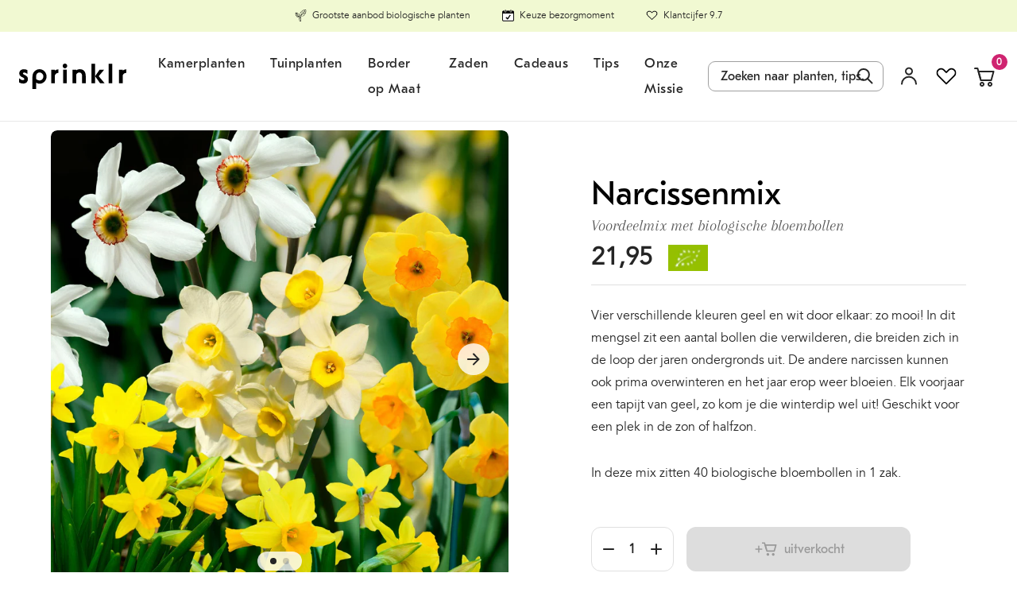

--- FILE ---
content_type: text/html; charset=utf-8
request_url: https://sprinklr.co/nl-be/products/narcissenmix?section_id=product-in-this-package-ajax&page=1&variant_bucket=1&start_lazy=0
body_size: 3479
content:
<div id="shopify-section-product-in-this-package-ajax" class="shopify-section"><div class="row col__gutter col__line-spacing prod-row active"
        style="margin-top: 40px;"
         data-pages="1"
         data-page="1"
         data-prod-count="1"><div class="col col-xs-12 col-md-6 col-lg-6">
  <div class="js-counts"
       data-count-1="10"
       data-count-2=""
       data-count-3="">



  
<div class="product-link product-link--grid product-link-- product-link--package">
  
    <div class="product-image" data-link-popup-trigger>
  

    
    <div class="primary-image">
<figure class="img img__responsive img__contain img__cover lazyload img__square" >
  <picture>
<source media="(max-width: 320px)" srcset="/" data-srcset="//sprinklr.co/cdn/shop/files/Narcis-narcissus-Martinette_136x136.progressive.jpg?v=1724799427"><source media="(max-width: 375px)" srcset="/" data-srcset="//sprinklr.co/cdn/shop/files/Narcis-narcissus-Martinette_164x164.progressive.jpg?v=1724799427"><source media="(max-width: 425px)" srcset="/" data-srcset="//sprinklr.co/cdn/shop/files/Narcis-narcissus-Martinette_188x188.progressive.jpg?v=1724799427"><source media="(max-width: 768px)" srcset="/" data-srcset="//sprinklr.co/cdn/shop/files/Narcis-narcissus-Martinette_456x456.progressive.jpg?v=1724799427"><source media="(max-width: 1024px)" srcset="/" data-srcset="//sprinklr.co/cdn/shop/files/Narcis-narcissus-Martinette_476x476.progressive.jpg?v=1724799427"><source media="print" srcset="//sprinklr.co/cdn/shop/files/Narcis-narcissus-Martinette_350x350.progressive.jpg?v=1724799427"><img data-focal-x="" data-focal-y="" class="lazyload" src="/" data-src="//sprinklr.co/cdn/shop/files/Narcis-narcissus-Martinette_350x350.jpg?v=1724799427" alt="Narcis Martinette" title="Narcis Martinette" >
      
</picture>
</figure>

<figure class="img img__responsive img__contain img__cover primary-image__hover-image lazyload img__square" >
  <picture>
<source media="(max-width: 320px)" srcset="/" data-srcset="//sprinklr.co/cdn/shop/files/narcis-martinette_huiberts_136x136.progressive.jpg?v=1724799430"><source media="(max-width: 375px)" srcset="/" data-srcset="//sprinklr.co/cdn/shop/files/narcis-martinette_huiberts_164x164.progressive.jpg?v=1724799430"><source media="(max-width: 425px)" srcset="/" data-srcset="//sprinklr.co/cdn/shop/files/narcis-martinette_huiberts_188x188.progressive.jpg?v=1724799430"><source media="(max-width: 768px)" srcset="/" data-srcset="//sprinklr.co/cdn/shop/files/narcis-martinette_huiberts_456x456.progressive.jpg?v=1724799430"><source media="(max-width: 1024px)" srcset="/" data-srcset="//sprinklr.co/cdn/shop/files/narcis-martinette_huiberts_476x476.progressive.jpg?v=1724799430"><source media="print" srcset="//sprinklr.co/cdn/shop/files/narcis-martinette_huiberts_350x350.progressive.jpg?v=1724799430"><img data-focal-x="" data-focal-y="" class="lazyload" src="/" data-src="//sprinklr.co/cdn/shop/files/narcis-martinette_huiberts_350x350.jpg?v=1724799430" alt="Narcis Martinette" title="Narcis Martinette" >
      
</picture>
</figure>
</div><link href="//sprinklr.co/cdn/shop/t/396/assets/product-badges.css?v=84422542841345671861768850316" rel="stylesheet" type="text/css" media="all" />








<div class="product-badges">
    
<div class="product-badge product-badge--soldout">
      <span>
        
          Uitverkocht
        
      </span>
    </div>




<link href="//sprinklr.co/cdn/shop/t/396/assets/product-badges.css?v=84422542841345671861768850316" rel="stylesheet" type="text/css" media="all" />

  </div>
<!-- Swym Wishlist Plus EPI Button with default first variant -->
      <button aria-label="Add to Wishlist" data-with-epi="true" class="swym-button swym-add-to-wishlist-view-product product_5514177609889" data-swaction="addToWishlist" data-product-id="5514177609889" data-variant-id="42969152192730" data-product-url="https://sprinklr.co/nl-be/products/narcissus-martinette">
      </button>
    <!-- Swym Wishlist Plus EPI Button-->

    <p class="product-title">
      
      <span>Narcis Martinette</span>
  </p>
  
    </div>
  
  
  
    <div class="prod-content">
      <span class="prod-title">Narcis Martinette</span>
      <span class="prod-count " data-prod-count="1">10 x</span>
      <span class="prod-count " data-prod-count="2"> </span>
      <span class="prod-count " data-prod-count="3"> </span>
    </div>
    <div class="overlay"></div>
    <div class="popup">
      
      <span class="top">
        Narcis Martinette
        <h4 class="product-type">Narcissus Martinette</h4>
      </span>
      <i class="icon-wrapper icon-clear" aria-hidden="true"><svg width="24" height="25" viewBox="0 0 24 25" fill="none" xmlns="http://www.w3.org/2000/svg">
    <g id="Icons/clear">
    <g id="shape">
    <path d="M7.79291 9.70711L10.5858 12.5L7.79291 15.2929L9.20712 16.7071L12 13.9142L14.7929 16.7071L16.2071 15.2929L13.4142 12.5L16.2071 9.70711L14.7929 8.29289L12 11.0858L9.20712 8.29289L7.79291 9.70711Z" fill="#585858"/>
    <path fill-rule="evenodd" clip-rule="evenodd" d="M22 12.5C22 18.0228 17.5228 22.5 12 22.5C6.47715 22.5 2 18.0228 2 12.5C2 6.97715 6.47715 2.5 12 2.5C17.5228 2.5 22 6.97715 22 12.5ZM20 12.5C20 16.9183 16.4183 20.5 12 20.5C7.58172 20.5 4 16.9183 4 12.5C4 8.08172 7.58172 4.5 12 4.5C16.4183 4.5 20 8.08172 20 12.5Z" fill="#585858"/>
    </g>
    </g>
    </svg></i>

      
<div class="product-description more-wrapper" id="moreDescription" data-read-more="Lees meer" data-read-less="Lees minder">
          <div class="content-text">
            
          </div>
        </div>
        
<div class="product-form product-form-popup"><form action="/cart/add" method="post" data-product-handle="narcissus-martinette" enctype="multipart/form-data" class="form product-form product-form-popup" id="productPopupLink">

    
      <div class="product-image product-image-popup">
        
        <div class="primary-image">

<figure class="img img__responsive img__contain img__cover lazyload img__square" >
  <picture>
<img data-focal-x="" data-focal-y="" class="lazyload" src="/" data-src="//sprinklr.co/cdn/shop/files/Narcis-narcissus-Martinette_600x600.jpg?v=1724799427" alt="Gele narcis met een oranje kuipje rondom de stamper" title="Gele narcis met een oranje kuipje rondom de stamper" >
      
</picture>
</figure>

<figure class="img img__responsive img__contain img__cover primary-image__hover-image lazyload img__square" >
  <picture>
<img data-focal-x="" data-focal-y="" class="lazyload" src="/" data-src="//sprinklr.co/cdn/shop/files/narcis-martinette_huiberts_600x600.jpg?v=1724799430" alt="Gele narcis met een oranje kuipje rondom de stamper" title="Gele narcis met een oranje kuipje rondom de stamper" >
      
</picture>
</figure>
</div>
      </div>


      <div class="page-row-header-content product-popup-desc-wrap">

        
<div class="product-description more-wrapper more-popup-wrapper" id="DescriptionProdPopup" data-read-more="Lees meer" data-read-less="Lees minder">
            <div class="content-text">
              <div class="wrapper">
<p>Uit elke bol komen tot wel vijf tweekleurige bloemetjes, die in trosjes naast elkaar staan. Het lijkt wel of je tuin vol staat met windmolentjes waar kinderen mee naar het strand gaan. Zo wil je toch je voorjaar beginnen? Narcis Martinette doet het ook uitstekend in een pot. Gaan bovendien jaren mee. Wordt zo'n 30 à 40cm hoog.
Keuze uit 5 of 20 bollen per zak. Biologisch gekweekt, natuurlijk.</p></div>
            </div>
          </div>
          <div class="read-more" id="read-toggle">Lees meer</div></div>

    

    


    

    


  </form>

</div>
</div>

  


</div></div>
</div><div class="col col-xs-12 col-md-6 col-lg-6">
  <div class="js-counts"
       data-count-1="10"
       data-count-2=""
       data-count-3="">



  
<div class="product-link product-link--grid product-link-- product-link--package">
  
    <div class="product-image" data-link-popup-trigger>
  

    
    <div class="primary-image">
<figure class="img img__responsive img__contain img__cover lazyload img__square" >
  <picture>
<source media="(max-width: 320px)" srcset="/" data-srcset="//sprinklr.co/cdn/shop/products/narcis-narcissus-minnow_136x136.progressive.jpg?v=1672795526"><source media="(max-width: 375px)" srcset="/" data-srcset="//sprinklr.co/cdn/shop/products/narcis-narcissus-minnow_164x164.progressive.jpg?v=1672795526"><source media="(max-width: 425px)" srcset="/" data-srcset="//sprinklr.co/cdn/shop/products/narcis-narcissus-minnow_188x188.progressive.jpg?v=1672795526"><source media="(max-width: 768px)" srcset="/" data-srcset="//sprinklr.co/cdn/shop/products/narcis-narcissus-minnow_456x456.progressive.jpg?v=1672795526"><source media="(max-width: 1024px)" srcset="/" data-srcset="//sprinklr.co/cdn/shop/products/narcis-narcissus-minnow_476x476.progressive.jpg?v=1672795526"><source media="print" srcset="//sprinklr.co/cdn/shop/products/narcis-narcissus-minnow_350x350.progressive.jpg?v=1672795526"><img data-focal-x="" data-focal-y="" class="lazyload" src="/" data-src="//sprinklr.co/cdn/shop/products/narcis-narcissus-minnow_350x350.jpg?v=1672795526" alt="Narcis Minnow" title="Narcis Minnow" >
      
</picture>
</figure>

<figure class="img img__responsive img__contain img__cover primary-image__hover-image lazyload img__square" >
  <picture>
<source media="(max-width: 320px)" srcset="/" data-srcset="//sprinklr.co/cdn/shop/products/narcis-narcissus-minnow-02_136x136.progressive.jpg?v=1755611979"><source media="(max-width: 375px)" srcset="/" data-srcset="//sprinklr.co/cdn/shop/products/narcis-narcissus-minnow-02_164x164.progressive.jpg?v=1755611979"><source media="(max-width: 425px)" srcset="/" data-srcset="//sprinklr.co/cdn/shop/products/narcis-narcissus-minnow-02_188x188.progressive.jpg?v=1755611979"><source media="(max-width: 768px)" srcset="/" data-srcset="//sprinklr.co/cdn/shop/products/narcis-narcissus-minnow-02_456x456.progressive.jpg?v=1755611979"><source media="(max-width: 1024px)" srcset="/" data-srcset="//sprinklr.co/cdn/shop/products/narcis-narcissus-minnow-02_476x476.progressive.jpg?v=1755611979"><source media="print" srcset="//sprinklr.co/cdn/shop/products/narcis-narcissus-minnow-02_350x350.progressive.jpg?v=1755611979"><img data-focal-x="" data-focal-y="" class="lazyload" src="/" data-src="//sprinklr.co/cdn/shop/products/narcis-narcissus-minnow-02_350x350.jpg?v=1755611979" alt="Narcis Minnow" title="Narcis Minnow" >
      
</picture>
</figure>
</div><link href="//sprinklr.co/cdn/shop/t/396/assets/product-badges.css?v=84422542841345671861768850316" rel="stylesheet" type="text/css" media="all" />








<div class="product-badges">
    
<div class="product-badge product-badge--soldout">
      <span>
        
          Uitverkocht
        
      </span>
    </div>





<link href="//sprinklr.co/cdn/shop/t/396/assets/product-badges.css?v=84422542841345671861768850316" rel="stylesheet" type="text/css" media="all" />

  </div>
<!-- Swym Wishlist Plus EPI Button with default first variant -->
      <button aria-label="Add to Wishlist" data-with-epi="true" class="swym-button swym-add-to-wishlist-view-product product_5023939428397" data-swaction="addToWishlist" data-product-id="5023939428397" data-variant-id="42969390186714" data-product-url="https://sprinklr.co/nl-be/products/narcissus-minnow">
      </button>
    <!-- Swym Wishlist Plus EPI Button-->

    <p class="product-title">
      
      <span>Narcis Minnow</span>
  </p>
  
    </div>
  
  
  
    <div class="prod-content">
      <span class="prod-title">Narcis Minnow</span>
      <span class="prod-count " data-prod-count="1">10 x</span>
      <span class="prod-count " data-prod-count="2"> </span>
      <span class="prod-count " data-prod-count="3"> </span>
    </div>
    <div class="overlay"></div>
    <div class="popup">
      
      <span class="top">
        Narcis Minnow
        <h4 class="product-type">Narcissus Minnow</h4>
      </span>
      <i class="icon-wrapper icon-clear" aria-hidden="true"><svg width="24" height="25" viewBox="0 0 24 25" fill="none" xmlns="http://www.w3.org/2000/svg">
    <g id="Icons/clear">
    <g id="shape">
    <path d="M7.79291 9.70711L10.5858 12.5L7.79291 15.2929L9.20712 16.7071L12 13.9142L14.7929 16.7071L16.2071 15.2929L13.4142 12.5L16.2071 9.70711L14.7929 8.29289L12 11.0858L9.20712 8.29289L7.79291 9.70711Z" fill="#585858"/>
    <path fill-rule="evenodd" clip-rule="evenodd" d="M22 12.5C22 18.0228 17.5228 22.5 12 22.5C6.47715 22.5 2 18.0228 2 12.5C2 6.97715 6.47715 2.5 12 2.5C17.5228 2.5 22 6.97715 22 12.5ZM20 12.5C20 16.9183 16.4183 20.5 12 20.5C7.58172 20.5 4 16.9183 4 12.5C4 8.08172 7.58172 4.5 12 4.5C16.4183 4.5 20 8.08172 20 12.5Z" fill="#585858"/>
    </g>
    </g>
    </svg></i>

      
<div class="product-description more-wrapper" id="moreDescription" data-read-more="Lees meer" data-read-less="Lees minder">
          <div class="content-text">
            
          </div>
        </div>
        
<div class="product-form product-form-popup"><form action="/cart/add" method="post" data-product-handle="narcissus-minnow" enctype="multipart/form-data" class="form product-form product-form-popup" id="productPopupLink">

    
      <div class="product-image product-image-popup">
        
        <div class="primary-image">

<figure class="img img__responsive img__contain img__cover lazyload img__square" >
  <picture>
<img data-focal-x="" data-focal-y="" class="lazyload" src="/" data-src="//sprinklr.co/cdn/shop/products/narcis-narcissus-minnow_600x600.jpg?v=1672795526" alt="lichtgele narcissen met donker hart" title="lichtgele narcissen met donker hart" >
      
</picture>
</figure>

<figure class="img img__responsive img__contain img__cover primary-image__hover-image lazyload img__square" >
  <picture>
<img data-focal-x="" data-focal-y="" class="lazyload" src="/" data-src="//sprinklr.co/cdn/shop/products/narcis-narcissus-minnow-02_600x600.jpg?v=1755611979" alt="lichtgele narcissen met donker hart" title="lichtgele narcissen met donker hart" >
      
</picture>
</figure>
</div>
      </div>


      <div class="page-row-header-content product-popup-desc-wrap">

        
<div class="product-description more-wrapper more-popup-wrapper" id="DescriptionProdPopup" data-read-more="Lees meer" data-read-less="Lees minder">
            <div class="content-text">
              <div class="wrapper">
<p>Voor iedereen die het net even anders wil. Narcis Minnow is zo'n lief, zachtgeel narcisje. Aan elke stengel verschijnen meerdere, vrolijke bloemen als lichtgele sterren met een citroengeel hart die de lente verwelkomen. Bloeit al maart-april. Ruikt nog lekker ook. 7 of 25 bollen per zak. Biologisch gekweekt, natuurlijk.</p></div>
            </div>
          </div>
          <div class="read-more" id="read-toggle">Lees meer</div></div>

    

    


    

    


  </form>

</div>
</div>

  


</div></div>
</div><div class="col col-xs-12 col-md-6 col-lg-6">
  <div class="js-counts"
       data-count-1="10"
       data-count-2=""
       data-count-3="">



  
<div class="product-link product-link--grid product-link-- product-link--package">
  
    <div class="product-image" data-link-popup-trigger>
  

    
    <div class="primary-image">
<figure class="img img__responsive img__contain img__cover lazyload img__square" >
  <picture>
<source media="(max-width: 320px)" srcset="/" data-srcset="//sprinklr.co/cdn/shop/products/narcis-narcissus-Tete-a-Tete_136x136.progressive.jpg?v=1724757070"><source media="(max-width: 375px)" srcset="/" data-srcset="//sprinklr.co/cdn/shop/products/narcis-narcissus-Tete-a-Tete_164x164.progressive.jpg?v=1724757070"><source media="(max-width: 425px)" srcset="/" data-srcset="//sprinklr.co/cdn/shop/products/narcis-narcissus-Tete-a-Tete_188x188.progressive.jpg?v=1724757070"><source media="(max-width: 768px)" srcset="/" data-srcset="//sprinklr.co/cdn/shop/products/narcis-narcissus-Tete-a-Tete_456x456.progressive.jpg?v=1724757070"><source media="(max-width: 1024px)" srcset="/" data-srcset="//sprinklr.co/cdn/shop/products/narcis-narcissus-Tete-a-Tete_476x476.progressive.jpg?v=1724757070"><source media="print" srcset="//sprinklr.co/cdn/shop/products/narcis-narcissus-Tete-a-Tete_350x350.progressive.jpg?v=1724757070"><img data-focal-x="" data-focal-y="" class="lazyload" src="/" data-src="//sprinklr.co/cdn/shop/products/narcis-narcissus-Tete-a-Tete_350x350.jpg?v=1724757070" alt="Narcis Tête à Tête" title="Narcis Tête à Tête" >
      
</picture>
</figure>

<figure class="img img__responsive img__contain img__cover primary-image__hover-image lazyload img__square" >
  <picture>
<source media="(max-width: 320px)" srcset="/" data-srcset="//sprinklr.co/cdn/shop/products/narcis-narcissus-Tete-a-Tete-02_136x136.progressive.jpg?v=1755611978"><source media="(max-width: 375px)" srcset="/" data-srcset="//sprinklr.co/cdn/shop/products/narcis-narcissus-Tete-a-Tete-02_164x164.progressive.jpg?v=1755611978"><source media="(max-width: 425px)" srcset="/" data-srcset="//sprinklr.co/cdn/shop/products/narcis-narcissus-Tete-a-Tete-02_188x188.progressive.jpg?v=1755611978"><source media="(max-width: 768px)" srcset="/" data-srcset="//sprinklr.co/cdn/shop/products/narcis-narcissus-Tete-a-Tete-02_456x456.progressive.jpg?v=1755611978"><source media="(max-width: 1024px)" srcset="/" data-srcset="//sprinklr.co/cdn/shop/products/narcis-narcissus-Tete-a-Tete-02_476x476.progressive.jpg?v=1755611978"><source media="print" srcset="//sprinklr.co/cdn/shop/products/narcis-narcissus-Tete-a-Tete-02_350x350.progressive.jpg?v=1755611978"><img data-focal-x="" data-focal-y="" class="lazyload" src="/" data-src="//sprinklr.co/cdn/shop/products/narcis-narcissus-Tete-a-Tete-02_350x350.jpg?v=1755611978" alt="Narcis Tête à Tête" title="Narcis Tête à Tête" >
      
</picture>
</figure>
</div><link href="//sprinklr.co/cdn/shop/t/396/assets/product-badges.css?v=84422542841345671861768850316" rel="stylesheet" type="text/css" media="all" />








<div class="product-badges">
    
<div class="product-badge product-badge--soldout">
      <span>
        
          Uitverkocht
        
      </span>
    </div>






<link href="//sprinklr.co/cdn/shop/t/396/assets/product-badges.css?v=84422542841345671861768850316" rel="stylesheet" type="text/css" media="all" />

  </div>
<!-- Swym Wishlist Plus EPI Button with default first variant -->
      <button aria-label="Add to Wishlist" data-with-epi="true" class="swym-button swym-add-to-wishlist-view-product product_5514409607329" data-swaction="addToWishlist" data-product-id="5514409607329" data-variant-id="42969424167130" data-product-url="https://sprinklr.co/nl-be/products/narcis-tete-a-tete">
      </button>
    <!-- Swym Wishlist Plus EPI Button-->

    <p class="product-title">
      
      <span>Narcis Tête à Tête</span>
  </p>
  
    </div>
  
  
  
    <div class="prod-content">
      <span class="prod-title">Narcis Tête à Tête</span>
      <span class="prod-count " data-prod-count="1">10 x</span>
      <span class="prod-count " data-prod-count="2"> </span>
      <span class="prod-count " data-prod-count="3"> </span>
    </div>
    <div class="overlay"></div>
    <div class="popup">
      
      <span class="top">
        Narcis Tête à Tête
        <h4 class="product-type">Narcissus Tête à Tête</h4>
      </span>
      <i class="icon-wrapper icon-clear" aria-hidden="true"><svg width="24" height="25" viewBox="0 0 24 25" fill="none" xmlns="http://www.w3.org/2000/svg">
    <g id="Icons/clear">
    <g id="shape">
    <path d="M7.79291 9.70711L10.5858 12.5L7.79291 15.2929L9.20712 16.7071L12 13.9142L14.7929 16.7071L16.2071 15.2929L13.4142 12.5L16.2071 9.70711L14.7929 8.29289L12 11.0858L9.20712 8.29289L7.79291 9.70711Z" fill="#585858"/>
    <path fill-rule="evenodd" clip-rule="evenodd" d="M22 12.5C22 18.0228 17.5228 22.5 12 22.5C6.47715 22.5 2 18.0228 2 12.5C2 6.97715 6.47715 2.5 12 2.5C17.5228 2.5 22 6.97715 22 12.5ZM20 12.5C20 16.9183 16.4183 20.5 12 20.5C7.58172 20.5 4 16.9183 4 12.5C4 8.08172 7.58172 4.5 12 4.5C16.4183 4.5 20 8.08172 20 12.5Z" fill="#585858"/>
    </g>
    </g>
    </svg></i>

      
<div class="product-description more-wrapper" id="moreDescription" data-read-more="Lees meer" data-read-less="Lees minder">
          <div class="content-text">
            
          </div>
        </div>
        
<div class="product-form product-form-popup"><form action="/cart/add" method="post" data-product-handle="narcis-tete-a-tete" enctype="multipart/form-data" class="form product-form product-form-popup" id="productPopupLink">

    
      <div class="product-image product-image-popup">
        
        <div class="primary-image">

<figure class="img img__responsive img__contain img__cover lazyload img__square" >
  <picture>
<img data-focal-x="" data-focal-y="" class="lazyload" src="/" data-src="//sprinklr.co/cdn/shop/products/narcis-narcissus-Tete-a-Tete_600x600.jpg?v=1724757070" alt="Klassieke, gele narcissen" title="Klassieke, gele narcissen" >
      
</picture>
</figure>

<figure class="img img__responsive img__contain img__cover primary-image__hover-image lazyload img__square" >
  <picture>
<img data-focal-x="" data-focal-y="" class="lazyload" src="/" data-src="//sprinklr.co/cdn/shop/products/narcis-narcissus-Tete-a-Tete-02_600x600.jpg?v=1755611978" alt="Klassieke, gele narcissen" title="Klassieke, gele narcissen" >
      
</picture>
</figure>
</div>
      </div>


      <div class="page-row-header-content product-popup-desc-wrap">

        
<div class="product-description more-wrapper more-popup-wrapper" id="DescriptionProdPopup" data-read-more="Lees meer" data-read-less="Lees minder">
            <div class="content-text">
              <div class="wrapper">
<p>Niet voor niets een van de populairste narcissen. Narcis Tête à Tête is bescheiden van stuk, met één tot drie stelen met bloem per bol. Mooie, eigele trompettertjes die deinend in de wind de lente aankondigen. Doen het ook uitstekend in een pot. 7, 25 of 50 bollen per zak. Biologisch gekweekt, natuurlijk.</p></div>
            </div>
          </div>
          <div class="read-more" id="read-toggle">Lees meer</div></div>

    

    


    

    


  </form>

</div>
</div>

  


</div></div>
</div><div class="col col-xs-12 col-md-6 col-lg-6">
  <div class="js-counts"
       data-count-1="10"
       data-count-2=""
       data-count-3="">



  
<div class="product-link product-link--grid product-link-- product-link--package">
  
    <div class="product-image" data-link-popup-trigger>
  

    
    <div class="primary-image">
<figure class="img img__responsive img__contain img__cover lazyload img__square" >
  <picture>
<source media="(max-width: 320px)" srcset="/" data-srcset="//sprinklr.co/cdn/shop/products/Narcis_recurvus_136x136.progressive.jpg?v=1672778502"><source media="(max-width: 375px)" srcset="/" data-srcset="//sprinklr.co/cdn/shop/products/Narcis_recurvus_164x164.progressive.jpg?v=1672778502"><source media="(max-width: 425px)" srcset="/" data-srcset="//sprinklr.co/cdn/shop/products/Narcis_recurvus_188x188.progressive.jpg?v=1672778502"><source media="(max-width: 768px)" srcset="/" data-srcset="//sprinklr.co/cdn/shop/products/Narcis_recurvus_456x456.progressive.jpg?v=1672778502"><source media="(max-width: 1024px)" srcset="/" data-srcset="//sprinklr.co/cdn/shop/products/Narcis_recurvus_476x476.progressive.jpg?v=1672778502"><source media="print" srcset="//sprinklr.co/cdn/shop/products/Narcis_recurvus_350x350.progressive.jpg?v=1672778502"><img data-focal-x="" data-focal-y="" class="lazyload" src="/" data-src="//sprinklr.co/cdn/shop/products/Narcis_recurvus_350x350.jpg?v=1672778502" alt="Narcis Poeticus recurvus" title="Narcis Poeticus recurvus" >
      
</picture>
</figure>

<figure class="img img__responsive img__contain img__cover primary-image__hover-image lazyload img__square" >
  <picture>
<source media="(max-width: 320px)" srcset="/" data-srcset="//sprinklr.co/cdn/shop/files/JPGs_Bio_bloembollenlabels-Narcis_Poeticus_var_Recurvus_2_136x136.progressive.jpg?v=1724972486"><source media="(max-width: 375px)" srcset="/" data-srcset="//sprinklr.co/cdn/shop/files/JPGs_Bio_bloembollenlabels-Narcis_Poeticus_var_Recurvus_2_164x164.progressive.jpg?v=1724972486"><source media="(max-width: 425px)" srcset="/" data-srcset="//sprinklr.co/cdn/shop/files/JPGs_Bio_bloembollenlabels-Narcis_Poeticus_var_Recurvus_2_188x188.progressive.jpg?v=1724972486"><source media="(max-width: 768px)" srcset="/" data-srcset="//sprinklr.co/cdn/shop/files/JPGs_Bio_bloembollenlabels-Narcis_Poeticus_var_Recurvus_2_456x456.progressive.jpg?v=1724972486"><source media="(max-width: 1024px)" srcset="/" data-srcset="//sprinklr.co/cdn/shop/files/JPGs_Bio_bloembollenlabels-Narcis_Poeticus_var_Recurvus_2_476x476.progressive.jpg?v=1724972486"><source media="print" srcset="//sprinklr.co/cdn/shop/files/JPGs_Bio_bloembollenlabels-Narcis_Poeticus_var_Recurvus_2_350x350.progressive.jpg?v=1724972486"><img data-focal-x="" data-focal-y="" class="lazyload" src="/" data-src="//sprinklr.co/cdn/shop/files/JPGs_Bio_bloembollenlabels-Narcis_Poeticus_var_Recurvus_2_350x350.jpg?v=1724972486" alt="Narcis Poeticus recurvus" title="Narcis Poeticus recurvus" >
      
</picture>
</figure>
</div><link href="//sprinklr.co/cdn/shop/t/396/assets/product-badges.css?v=84422542841345671861768850316" rel="stylesheet" type="text/css" media="all" />








<div class="product-badges">
    
<div class="product-badge product-badge--soldout">
      <span>
        
          Uitverkocht
        
      </span>
    </div>




<link href="//sprinklr.co/cdn/shop/t/396/assets/product-badges.css?v=84422542841345671861768850316" rel="stylesheet" type="text/css" media="all" />

  </div>
<!-- Swym Wishlist Plus EPI Button with default first variant -->
      <button aria-label="Add to Wishlist" data-with-epi="true" class="swym-button swym-add-to-wishlist-view-product product_7688438251738" data-swaction="addToWishlist" data-product-id="7688438251738" data-variant-id="42969399099610" data-product-url="https://sprinklr.co/nl-be/products/narcis-narcissus-poeticus-var-recurvus">
      </button>
    <!-- Swym Wishlist Plus EPI Button-->

    <p class="product-title">
      
      <span>Narcis Poeticus recurvus</span>
  </p>
  
    </div>
  
  
  
    <div class="prod-content">
      <span class="prod-title">Narcis Poeticus recurvus</span>
      <span class="prod-count " data-prod-count="1">10 x</span>
      <span class="prod-count " data-prod-count="2"> </span>
      <span class="prod-count " data-prod-count="3"> </span>
    </div>
    <div class="overlay"></div>
    <div class="popup">
      
      <span class="top">
        Narcis Poeticus recurvus
        <h4 class="product-type">Narcissus Poeticus var Recurvus</h4>
      </span>
      <i class="icon-wrapper icon-clear" aria-hidden="true"><svg width="24" height="25" viewBox="0 0 24 25" fill="none" xmlns="http://www.w3.org/2000/svg">
    <g id="Icons/clear">
    <g id="shape">
    <path d="M7.79291 9.70711L10.5858 12.5L7.79291 15.2929L9.20712 16.7071L12 13.9142L14.7929 16.7071L16.2071 15.2929L13.4142 12.5L16.2071 9.70711L14.7929 8.29289L12 11.0858L9.20712 8.29289L7.79291 9.70711Z" fill="#585858"/>
    <path fill-rule="evenodd" clip-rule="evenodd" d="M22 12.5C22 18.0228 17.5228 22.5 12 22.5C6.47715 22.5 2 18.0228 2 12.5C2 6.97715 6.47715 2.5 12 2.5C17.5228 2.5 22 6.97715 22 12.5ZM20 12.5C20 16.9183 16.4183 20.5 12 20.5C7.58172 20.5 4 16.9183 4 12.5C4 8.08172 7.58172 4.5 12 4.5C16.4183 4.5 20 8.08172 20 12.5Z" fill="#585858"/>
    </g>
    </g>
    </svg></i>

      
<div class="product-description more-wrapper" id="moreDescription" data-read-more="Lees meer" data-read-less="Lees minder">
          <div class="content-text">
            
          </div>
        </div>
        
<div class="product-form product-form-popup"><form action="/cart/add" method="post" data-product-handle="narcis-narcissus-poeticus-var-recurvus" enctype="multipart/form-data" class="form product-form product-form-popup" id="productPopupLink">

    
      <div class="product-image product-image-popup">
        
        <div class="primary-image">

<figure class="img img__responsive img__contain img__cover lazyload img__square" >
  <picture>
<img data-focal-x="" data-focal-y="" class="lazyload" src="/" data-src="//sprinklr.co/cdn/shop/products/Narcis_recurvus_600x600.jpg?v=1672778502" alt="Narcis Recurvus biolggisch" title="Narcis Recurvus biolggisch" >
      
</picture>
</figure>

<figure class="img img__responsive img__contain img__cover primary-image__hover-image lazyload img__square" >
  <picture>
<img data-focal-x="" data-focal-y="" class="lazyload" src="/" data-src="//sprinklr.co/cdn/shop/files/JPGs_Bio_bloembollenlabels-Narcis_Poeticus_var_Recurvus_2_600x600.jpg?v=1724972486" alt="Narcis Recurvus biolggisch" title="Narcis Recurvus biolggisch" >
      
</picture>
</figure>
</div>
      </div>


      <div class="page-row-header-content product-popup-desc-wrap">

        
<div class="product-description more-wrapper more-popup-wrapper" id="DescriptionProdPopup" data-read-more="Lees meer" data-read-less="Lees minder">
            <div class="content-text">
              <div class="wrapper">
<p> Deze mooie narcis bloeit als een van de laatste, namelijk pas eind april of mei. De narcis is klein-bloemig en wit van kleur met een geel/rood hart. Groeit het liefst in iets vochtigere grond. De bloemen ruiken ook nog eens heerlijk!
Je kiest voor 5 of 25 per zak. Biologisch gekweekt, natuurlijk.</p></div>
            </div>
          </div>
          <div class="read-more" id="read-toggle">Lees meer</div></div>

    

    


    

    


  </form>

</div>
</div>

  


</div></div>
</div></div>
</div>

--- FILE ---
content_type: text/css
request_url: https://sprinklr.co/cdn/shop/t/396/assets/section-more-about.css?v=66066768430315246361768850322
body_size: -521
content:
.more-about-x-section .wrapper{border-top:1px solid #e0e0e0;position:relative;margin-bottom:33px;padding:0 25px 0 25px}@media screen and (min-width:1024px){.more-about-x-section .wrapper{padding-left:0;padding-right:0}}.more-about-x-section .more-wrapper{padding-top:25px}.more-about-x-section .read-more{color:#3fac7e;background:#fff;text-decoration:underline;width:auto;margin-top:3px;cursor:pointer;text-align:left}.more-about-x-section .read-more.hide{display:none}.more-about-x-section .read-more.open{left:50%;-ms-transform:translate(-50%);transform:translate(-50%);padding:0;position:absolute}.more-about-x-section .button{display:table;margin:30px auto 25px auto}.more-about-x-section .inner p{margin-top:.6rem}.more-about-x-section .more{display:block!important;overflow:hidden;max-height:132px;transition:max-height .15s ease-out;height:calc(100% - 50px)}@media screen and (min-width:768px){.more-about-x-section .more{max-height:245px}}.more-about-x-section .more.active{max-height:10000px;transition:max-height .15s ease-in}

--- FILE ---
content_type: image/svg+xml
request_url: https://sprinklr.co/cdn/shop/files/2024_Sprinklr_Icons_-_Kan_goed_tegen_vorst_400x.svg?v=1706100800
body_size: -280
content:
<?xml version="1.0" encoding="UTF-8"?><svg id="Laag_1" xmlns="http://www.w3.org/2000/svg" viewBox="0 0 42.52 42.52"><defs><style>.cls-1{stroke-linecap:round;stroke-linejoin:round;}.cls-1,.cls-2{fill:none;stroke:#222221;}.cls-2{stroke-miterlimit:10;}</style></defs><circle class="cls-2" cx="21.26" cy="20.85" r="17.97"/><line class="cls-1" x1="21.06" y1="32.59" x2="21.06" y2="28.03"/><line class="cls-1" x1="21.06" y1="14.2" x2="21.06" y2="9.1"/><line class="cls-1" x1="21.06" y1="14.2" x2="21.06" y2="28.03"/><line class="cls-1" x1="17.95" y1="30.93" x2="21.06" y2="28.03"/><line class="cls-1" x1="24.16" y1="30.93" x2="21.06" y2="28.03"/><line class="cls-1" x1="17.92" y1="28.69" x2="21.02" y2="25.79"/><line class="cls-1" x1="24.12" y1="28.69" x2="21.02" y2="25.79"/><line class="cls-1" x1="21.06" y1="14.2" x2="17.95" y2="11.3"/><line class="cls-1" x1="21.06" y1="14.2" x2="24.16" y2="11.3"/><line class="cls-1" x1="21.06" y1="16.53" x2="17.95" y2="13.64"/><line class="cls-1" x1="21.06" y1="16.53" x2="24.16" y2="13.64"/><line class="cls-1" x1="11.08" y1="26.83" x2="15.04" y2="24.56"/><line class="cls-1" x1="27.03" y1="17.67" x2="31.54" y2="15.08"/><line class="cls-1" x1="27.03" y1="17.67" x2="15.04" y2="24.56"/><line class="cls-1" x1="10.98" y1="23.31" x2="15.04" y2="24.56"/><line class="cls-1" x1="14.07" y1="28.69" x2="15.04" y2="24.56"/><line class="cls-1" x1="27.03" y1="17.67" x2="28" y2="13.54"/><line class="cls-1" x1="27.03" y1="17.67" x2="31.09" y2="18.92"/><line class="cls-1" x1="25.13" y1="18.81" x2="26.1" y2="14.67"/><line class="cls-1" x1="25.13" y1="18.81" x2="29.19" y2="20.05"/><line class="cls-1" x1="16.79" y1="23.5" x2="15.82" y2="27.63"/><line class="cls-1" x1="16.79" y1="23.5" x2="12.73" y2="22.25"/><line class="cls-1" x1="11.02" y1="15.48" x2="15" y2="17.72"/><line class="cls-1" x1="27.04" y1="24.51" x2="31.57" y2="27.07"/><line class="cls-1" x1="27.04" y1="24.51" x2="15" y2="17.72"/><line class="cls-1" x1="13.99" y1="13.6" x2="15" y2="17.72"/><line class="cls-1" x1="10.95" y1="19" x2="15" y2="17.72"/><line class="cls-1" x1="15.78" y1="14.67" x2="16.78" y2="18.8"/><line class="cls-1" x1="12.74" y1="20.08" x2="16.78" y2="18.8"/><line class="cls-1" x1="27.04" y1="24.51" x2="31.22" y2="22.86"/><line class="cls-1" x1="27.04" y1="24.51" x2="28.04" y2="28.64"/><line class="cls-1" x1="25.13" y1="23.69" x2="29.31" y2="22.04"/><line class="cls-1" x1="25.13" y1="23.69" x2="26.14" y2="27.82"/></svg>

--- FILE ---
content_type: image/svg+xml
request_url: https://sprinklr.co/cdn/shop/files/2024_Sprinklr_Icons_-_Verwilderingsbol_400x.svg?v=1723195285
body_size: -211
content:
<svg viewBox="0 0 42.52 42.52" xmlns="http://www.w3.org/2000/svg" id="Laag_1">
  <defs>
    <style>
      .cls-1 {
        stroke-width: 1.08px;
      }

      .cls-1, .cls-2, .cls-3 {
        stroke-linejoin: round;
      }

      .cls-1, .cls-2, .cls-3, .cls-4, .cls-5 {
        fill: none;
        stroke: #222221;
      }

      .cls-1, .cls-2, .cls-3, .cls-5 {
        stroke-linecap: round;
      }

      .cls-2 {
        stroke-width: .96px;
      }

      .cls-3, .cls-5 {
        stroke-width: 1px;
      }

      .cls-4, .cls-5 {
        stroke-miterlimit: 10;
      }
    </style>
  </defs>
  <circle r="17.97" cy="20.85" cx="21.26" class="cls-4"></circle>
  <path d="M19.07,24.18s-.82-.13-1.14.63-1.01,1.08-1.01,1.08" class="cls-5"></path>
  <path d="M19.88,24.41s-.57.33-.49.62c.18.68-.48.68-.47,1.05" class="cls-5"></path>
  <path d="M22.32,24.14s.57.15.44.92.02,1.34.02,1.34" class="cls-5"></path>
  <path d="M23.34,24.65s.8.67.74,1.16.38.68.38.68" class="cls-5"></path>
  <path d="M13.32,19.56c-.39-.13-1.43-1.24-2.85-.75s-1.81,2.31-3.11,2.05" class="cls-3"></path>
  <polyline points="7.57 18.78 7.1 21.25 9.49 21.87" class="cls-3"></polyline>
  <path d="M26.4,27.64c.16.38.36,1.21,1.78,1.71s2.84-.04,3.7.96" class="cls-3"></path>
  <polyline points="30.43 31.82 32.33 30.17 30.83 28.2" class="cls-3"></polyline>
  <path d="M14.24,24.18c.14.96.27,2.15-1.61,3.39-1.26.83.02,2.93-1.15,3.54" class="cls-3"></path>
  <polyline points="10.34 29.35 11.52 31.58 13.77 30.56" class="cls-3"></polyline>
  <path d="M29.08,21.11c.36-.23,1.48-1.28,3.21,1.18.87,1.23,2.86-.64,3.7.38" class="cls-3"></path>
  <polyline points="34.52 24.14 36.45 22.53 34.98 20.54" class="cls-3"></polyline>
  <path d="M21.02,36.42c.58-1.19-1.07-2.02-1.19-3.53-.09-1.17.71-1.87,1.17-2.28.26-.23.45-.53.51-.87s0-.71-.45-.97" class="cls-3"></path>
  <polyline points="19.07 35.69 21.34 36.78 22.55 34.62" class="cls-3"></polyline>
  <line y2="13.47" x2="37.72" y1="13.47" x1="23.16" class="cls-2"></line>
  <line y2="13.47" x2="19.44" y1="13.47" x1="5.22" class="cls-2"></line>
  <path d="M21.84,10.71c-.58.55-1.26,1.71-2.4,2.8s-3.62,2.71-4.05,4.82c-.32,1.59.07,3,.89,4.09.66.88,1.9,1.83,3.6,1.83s3.82-.14,4.28-.25c1.49-.36,2.51-.99,3.06-2.96.4-1.44.13-2.63-.76-3.69s-4.29-4.55-4.26-5.25c.07-1.86-.36-1.38-.36-1.38Z" class="cls-1"></path>
  <path d="M19.54,18.19s.13-1.96.57-2.59,1.96-2.53,1.96-2.53" class="cls-5"></path>
  <path d="M23.16,20.32s-.59-1.05-.85-1.86-.54-2.14-.25-2.86.96-1.49.96-1.49" class="cls-5"></path>
</svg>

--- FILE ---
content_type: text/javascript; charset=utf-8
request_url: https://sprinklr.co/nl-be/products/narcissenmix.js
body_size: 828
content:
{"id":6912370573473,"title":"Narcissenmix","handle":"narcissenmix","description":"\u003cp\u003e\u003cmeta charset=\"utf-8\"\u003e\u003cspan data-mce-fragment=\"1\"\u003eVier verschillende kleuren geel en wit door elkaar: zo mooi! In dit mengsel zit een aantal bollen die verwilderen, die breiden zich in de loop der jaren ondergronds uit. De andere narcissen kunnen ook prima overwinteren en het jaar erop weer bloeien. Elk voorjaar een tapijt van geel, zo kom je die winterdip wel uit! Geschikt voor een plek in de zon of halfzon.\u003c\/span\u003e\u003c\/p\u003e\n\u003cp\u003eIn deze mix zitten 40 biologische bloembollen in 1 zak. \u003c\/p\u003e","published_at":"2021-08-19T10:54:53+02:00","created_at":"2021-08-10T11:53:11+02:00","vendor":"Sprinklr planten","type":"Bollenmixen","tags":["Collection:Bloembollen","extra2","OrganicQualityMark:True","PlantPackage:Narcissenmix","snelinhuis"],"price":2195,"price_min":2195,"price_max":2195,"available":false,"price_varies":false,"compare_at_price":2195,"compare_at_price_min":2195,"compare_at_price_max":2195,"compare_at_price_varies":false,"variants":[{"id":40558952841377,"title":"Default Title","option1":"Default Title","option2":null,"option3":null,"sku":"BM-0007-01-SPR","requires_shipping":true,"taxable":true,"featured_image":null,"available":false,"name":"Narcissenmix","public_title":null,"options":["Default Title"],"price":2195,"weight":100,"compare_at_price":2195,"inventory_management":"shopify","barcode":"","quantity_rule":{"min":1,"max":null,"increment":1},"quantity_price_breaks":[],"requires_selling_plan":false,"selling_plan_allocations":[]}],"images":["\/\/cdn.shopify.com\/s\/files\/1\/0334\/9679\/3133\/products\/2022_sprinklr-bollenmixen_Narcissenmix_2048x2048_8a39e12d-3ffa-403b-bb27-995421936c22.jpg?v=1672778623","\/\/cdn.shopify.com\/s\/files\/1\/0334\/9679\/3133\/files\/JPGs_Bio_bloembollenlabels-Narcissen_mix.jpg?v=1724972479"],"featured_image":"\/\/cdn.shopify.com\/s\/files\/1\/0334\/9679\/3133\/products\/2022_sprinklr-bollenmixen_Narcissenmix_2048x2048_8a39e12d-3ffa-403b-bb27-995421936c22.jpg?v=1672778623","options":[{"name":"Title","position":1,"values":["Default Title"]}],"url":"\/nl-be\/products\/narcissenmix","media":[{"alt":null,"id":30107167359194,"position":1,"preview_image":{"aspect_ratio":1.0,"height":2048,"width":2048,"src":"https:\/\/cdn.shopify.com\/s\/files\/1\/0334\/9679\/3133\/products\/2022_sprinklr-bollenmixen_Narcissenmix_2048x2048_8a39e12d-3ffa-403b-bb27-995421936c22.jpg?v=1672778623"},"aspect_ratio":1.0,"height":2048,"media_type":"image","src":"https:\/\/cdn.shopify.com\/s\/files\/1\/0334\/9679\/3133\/products\/2022_sprinklr-bollenmixen_Narcissenmix_2048x2048_8a39e12d-3ffa-403b-bb27-995421936c22.jpg?v=1672778623","width":2048},{"alt":"Sprinklr bollenlabel van de Narcissenmix","id":51105846493527,"position":2,"preview_image":{"aspect_ratio":1.0,"height":2048,"width":2048,"src":"https:\/\/cdn.shopify.com\/s\/files\/1\/0334\/9679\/3133\/files\/JPGs_Bio_bloembollenlabels-Narcissen_mix.jpg?v=1724972479"},"aspect_ratio":1.0,"height":2048,"media_type":"image","src":"https:\/\/cdn.shopify.com\/s\/files\/1\/0334\/9679\/3133\/files\/JPGs_Bio_bloembollenlabels-Narcissen_mix.jpg?v=1724972479","width":2048}],"requires_selling_plan":false,"selling_plan_groups":[]}

--- FILE ---
content_type: image/svg+xml
request_url: https://sprinklr.co/cdn/shop/files/2024_Sprinklr_Icons_-_Geschikt_voor_pot_400x.svg?v=1706101148
body_size: -547
content:
<?xml version="1.0" encoding="UTF-8"?><svg id="Laag_1" xmlns="http://www.w3.org/2000/svg" viewBox="0 0 42.52 42.52"><defs><style>.cls-1{stroke-linecap:round;stroke-linejoin:round;}.cls-1,.cls-2{fill:none;stroke:#222221;}.cls-2{stroke-miterlimit:10;}</style></defs><circle class="cls-2" cx="21.26" cy="20.85" r="17.97"/><polygon class="cls-1" points="14.33 18.64 28.25 18.64 28.58 18.87 28.22 22.35 27.79 22.61 14.85 22.61 14.33 22.29 13.96 19.03 14.33 18.64"/><polygon class="cls-1" points="15.31 22.61 16.69 33.19 17.05 33.52 25.43 33.52 25.76 33.21 27.2 22.61 15.31 22.61"/><path class="cls-1" d="M22.3,14.2c1.74.87,3.73.68,5.25-.48,1.48-1.13,2.02-4.36,2.02-4.36"/><path class="cls-1" d="M22.3,14.2c1.14-.98,7.27-4.84,7.27-4.84"/><path class="cls-1" d="M29.57,9.36s-.79-.28-1.9-.34c-1.21-.07-2.07-.04-3.47.81-1.62.97-2.14,3.69-2.02,4.31.04.02.08.04.12.06"/><path class="cls-1" d="M22.3,14.2c-.06.05-.12.1-.15.14-.74.86-.83,1.32-.89,1.82-.05.44,0,2.32,0,2.32"/><path class="cls-1" d="M20.22,15.61c-1.74.87-3.73.68-5.25-.48-1.48-1.13-2.02-4.36-2.02-4.36"/><path class="cls-1" d="M20.22,15.61c-1.14-.98-7.27-4.84-7.27-4.84"/><path class="cls-1" d="M12.95,10.77s.79-.28,1.9-.34c1.21-.07,2.07-.04,3.47.81,1.62.97,2.14,3.69,2.02,4.31-.04.02-.08.04-.12.06"/><path class="cls-1" d="M20.22,15.61c.06.05.12.1.15.14.74.86.83,1.32.89,1.82.05.44,0,1.07,0,1.07"/></svg>

--- FILE ---
content_type: image/svg+xml
request_url: https://sprinklr.co/cdn/shop/files/2024_Sprinklr_Icons_-_Snijbloem_1_400x.svg?v=1706101204
body_size: -438
content:
<?xml version="1.0" encoding="UTF-8"?><svg id="Laag_1" xmlns="http://www.w3.org/2000/svg" viewBox="0 0 42.52 42.52"><defs><style>.cls-1{stroke-linecap:round;stroke-linejoin:round;}.cls-1,.cls-2{fill:none;stroke:#222221;}.cls-2{stroke-miterlimit:10;}</style></defs><circle class="cls-2" cx="21.26" cy="20.85" r="17.97"/><path class="cls-1" d="M22.23,10.25s-3.6-3.07-4.4-.53c-.71,2.23,3.08,1.97,3.84,1.88,0,0-3.95,1.91-2.25,3.77,1.8,1.96,3.66-2.34,3.66-2.34,0,0-.92,4.23,1.37,3.78,2.5-.49-.37-4.21-.37-4.21,0,0,4.52,3.45,4.67.15.09-2.02-4.21-1.27-4.21-1.27,0,0,4.95-1.4,3.05-3.51-1.37-1.53-3.05,1.64-3.72,2.24,0,0,1.38-4.7-1.58-4.19-2.15.37.05,4.62-.06,4.23Z"/><circle class="cls-2" cx="23.11" cy="11.5" r="1.29"/><path class="cls-1" d="M19.07,19.3l2.85.05s.07,3.1.47,4.42,2.23,3.83,2.4,5.5c.11,1.09.65,3.31-1.43,5.55,0,0-.53.54-1.41.77s-3.53.09-4.11-.08c-.37-.11-1.6-.72-2-2.54s-.65-3.29.63-5.67,2.29-4.62,2.3-5.77.3-2.22.3-2.22Z"/><line class="cls-1" x1="15.84" y1="28.87" x2="24.4" y2="28.87"/><path class="cls-1" d="M20.12,31.38c-.05-.34-.89-4.48.67-11.7l1.22-4.22"/></svg>